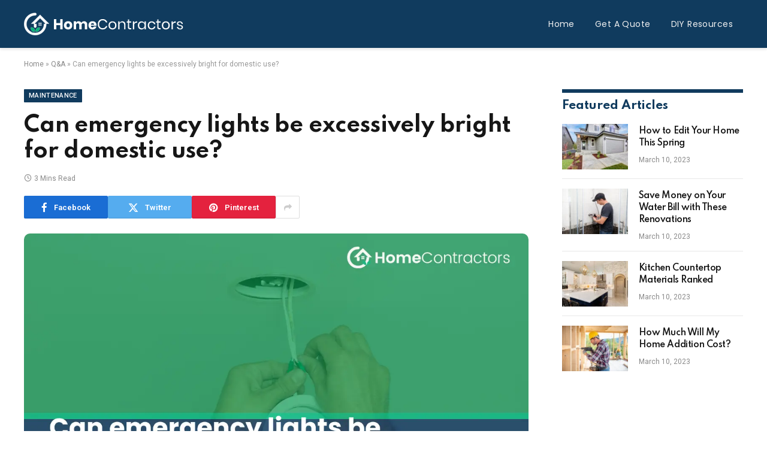

--- FILE ---
content_type: text/html; charset=UTF-8
request_url: https://www.homecontractors.com/question-answer/can-emergency-lights-be-excessively-bright-for-domestic-use/
body_size: 17791
content:
<!DOCTYPE html><html lang="en-US" class="s-light site-s-light"><head><meta charset="UTF-8" /><meta name="viewport" content="width=device-width, initial-scale=1" /><meta name='robots' content='index, follow, max-image-preview:large, max-snippet:-1, max-video-preview:-1' /><title>Can emergency lights be excessively bright for domestic use? - HomeContractors.com</title><link rel="preload" as="image" imagesrcset="https://cdn.homecontractors.com/images/questions/9972.webp" imagesizes="(max-width: 788px) 100vw, 788px" /><link rel="preload" as="font" href="https://www.homecontractors.com/wp-content/themes/smart-mag/css/icons/fonts/ts-icons.woff2?v3.2" type="font/woff2" crossorigin="anonymous" /><link rel="canonical" href="https://www.homecontractors.com/question-answer/can-emergency-lights-be-excessively-bright-for-domestic-use/" /><meta property="og:locale" content="en_US" /><meta property="og:type" content="article" /><meta property="og:title" content="Can emergency lights be excessively bright for domestic use? - HomeContractors.com" /><meta property="og:description" content="Emergency lights play a critical role in ensuring safety during power outages or other emergencies. They provide illumination when regular lighting systems fail, enabling people to navigate their surroundings and locate emergency exits. However, the brightness of these lights can sometimes become a concern, especially when used within domestic settings. This article will delve deeper" /><meta property="og:url" content="https://www.homecontractors.com/question-answer/can-emergency-lights-be-excessively-bright-for-domestic-use/" /><meta property="og:site_name" content="HomeContractors.com" /><meta property="og:image" content="https://cdn.homecontractors.com/images/questions/9972.webp" /><meta name="twitter:card" content="summary_large_image" /><meta name="twitter:image" content="https://cdn.homecontractors.com/images/questions/9972.webp" /><meta name="twitter:label1" content="Est. reading time" /><meta name="twitter:data1" content="3 minutes" /> <script type="application/ld+json" class="yoast-schema-graph">{"@context":"https://schema.org","@graph":[{"@type":"WebPage","@id":"https://www.homecontractors.com/question-answer/can-emergency-lights-be-excessively-bright-for-domestic-use/","url":"https://www.homecontractors.com/question-answer/can-emergency-lights-be-excessively-bright-for-domestic-use/","name":"Can emergency lights be excessively bright for domestic use? - HomeContractors.com","isPartOf":{"@id":"https://www.homecontractors.com/#website"},"primaryImageOfPage":"https://cdn.homecontractors.com/images/questions/9972.webp","image":["https://cdn.homecontractors.com/images/questions/9972.webp"],"thumbnailUrl":"https://cdn.homecontractors.com/images/questions/9972.webp","datePublished":"2023-05-04T21:08:00+00:00","breadcrumb":{"@id":"https://www.homecontractors.com/question-answer/can-emergency-lights-be-excessively-bright-for-domestic-use/#breadcrumb"},"inLanguage":"en-US","potentialAction":[{"@type":"ReadAction","target":["https://www.homecontractors.com/question-answer/can-emergency-lights-be-excessively-bright-for-domestic-use/"]}]},{"@type":"ImageObject","inLanguage":"en-US","@id":"https://www.homecontractors.com/question-answer/can-emergency-lights-be-excessively-bright-for-domestic-use/#primaryimage","url":"https://cdn.homecontractors.com/images/questions/9972.webp","contentUrl":"https://cdn.homecontractors.com/images/questions/9972.webp","caption":"Can emergency lights be excessively bright for domestic use?"},{"@type":"BreadcrumbList","@id":"https://www.homecontractors.com/question-answer/can-emergency-lights-be-excessively-bright-for-domestic-use/#breadcrumb","itemListElement":[{"@type":"ListItem","position":1,"name":"Home","item":"https://www.homecontractors.com/"},{"@type":"ListItem","position":2,"name":"Q&amp;A","item":"https://www.homecontractors.com/question-answer/"},{"@type":"ListItem","position":3,"name":"Can emergency lights be excessively bright for domestic use?"}]},{"@type":"WebSite","@id":"https://www.homecontractors.com/#website","url":"https://www.homecontractors.com/","name":"HomeContractors.com","description":"A Pro For Everything","publisher":{"@id":"https://www.homecontractors.com/#organization"},"potentialAction":[{"@type":"SearchAction","target":{"@type":"EntryPoint","urlTemplate":"https://www.homecontractors.com/?s={search_term_string}"},"query-input":{"@type":"PropertyValueSpecification","valueRequired":true,"valueName":"search_term_string"}}],"inLanguage":"en-US"},{"@type":"Organization","@id":"https://www.homecontractors.com/#organization","name":"HomeContractors.com","url":"https://www.homecontractors.com/","logo":{"@type":"ImageObject","inLanguage":"en-US","@id":"https://www.homecontractors.com/#/schema/logo/image/","url":"https://www.homecontractors.com/wp-content/uploads/2023/03/black-green-logo.png","contentUrl":"https://www.homecontractors.com/wp-content/uploads/2023/03/black-green-logo.png","width":266,"height":50,"caption":"HomeContractors.com"},"image":{"@id":"https://www.homecontractors.com/#/schema/logo/image/"}}]}</script> <link rel='dns-prefetch' href='//fonts.googleapis.com' /><link rel="alternate" type="application/rss+xml" title="HomeContractors.com &raquo; Feed" href="https://www.homecontractors.com/feed/" /><link rel="alternate" type="application/rss+xml" title="HomeContractors.com &raquo; Comments Feed" href="https://www.homecontractors.com/comments/feed/" /><link rel="preload" as="script" href="https://www.homecontractors.com/wp-content/themes/smart-mag/js/lazyload.js?ver=10.3.0" /><link rel="alternate" type="application/rss+xml" title="HomeContractors.com &raquo; Can emergency lights be excessively bright for domestic use? Comments Feed" href="https://www.homecontractors.com/question-answer/can-emergency-lights-be-excessively-bright-for-domestic-use/feed/" /><style id='wp-img-auto-sizes-contain-inline-css' type='text/css'>img:is([sizes=auto i],[sizes^="auto," i]){contain-intrinsic-size:3000px 1500px}
/*# sourceURL=wp-img-auto-sizes-contain-inline-css */</style><style id='wp-emoji-styles-inline-css' type='text/css'>img.wp-smiley, img.emoji {
		display: inline !important;
		border: none !important;
		box-shadow: none !important;
		height: 1em !important;
		width: 1em !important;
		margin: 0 0.07em !important;
		vertical-align: -0.1em !important;
		background: none !important;
		padding: 0 !important;
	}
/*# sourceURL=wp-emoji-styles-inline-css */</style><link rel='stylesheet' id='wp-block-library-css' href='https://www.homecontractors.com/wp-includes/css/dist/block-library/style.min.css?ver=6.9' type='text/css' media='all' /><style id='global-styles-inline-css' type='text/css'>:root{--wp--preset--aspect-ratio--square: 1;--wp--preset--aspect-ratio--4-3: 4/3;--wp--preset--aspect-ratio--3-4: 3/4;--wp--preset--aspect-ratio--3-2: 3/2;--wp--preset--aspect-ratio--2-3: 2/3;--wp--preset--aspect-ratio--16-9: 16/9;--wp--preset--aspect-ratio--9-16: 9/16;--wp--preset--color--black: #000000;--wp--preset--color--cyan-bluish-gray: #abb8c3;--wp--preset--color--white: #ffffff;--wp--preset--color--pale-pink: #f78da7;--wp--preset--color--vivid-red: #cf2e2e;--wp--preset--color--luminous-vivid-orange: #ff6900;--wp--preset--color--luminous-vivid-amber: #fcb900;--wp--preset--color--light-green-cyan: #7bdcb5;--wp--preset--color--vivid-green-cyan: #00d084;--wp--preset--color--pale-cyan-blue: #8ed1fc;--wp--preset--color--vivid-cyan-blue: #0693e3;--wp--preset--color--vivid-purple: #9b51e0;--wp--preset--gradient--vivid-cyan-blue-to-vivid-purple: linear-gradient(135deg,rgb(6,147,227) 0%,rgb(155,81,224) 100%);--wp--preset--gradient--light-green-cyan-to-vivid-green-cyan: linear-gradient(135deg,rgb(122,220,180) 0%,rgb(0,208,130) 100%);--wp--preset--gradient--luminous-vivid-amber-to-luminous-vivid-orange: linear-gradient(135deg,rgb(252,185,0) 0%,rgb(255,105,0) 100%);--wp--preset--gradient--luminous-vivid-orange-to-vivid-red: linear-gradient(135deg,rgb(255,105,0) 0%,rgb(207,46,46) 100%);--wp--preset--gradient--very-light-gray-to-cyan-bluish-gray: linear-gradient(135deg,rgb(238,238,238) 0%,rgb(169,184,195) 100%);--wp--preset--gradient--cool-to-warm-spectrum: linear-gradient(135deg,rgb(74,234,220) 0%,rgb(151,120,209) 20%,rgb(207,42,186) 40%,rgb(238,44,130) 60%,rgb(251,105,98) 80%,rgb(254,248,76) 100%);--wp--preset--gradient--blush-light-purple: linear-gradient(135deg,rgb(255,206,236) 0%,rgb(152,150,240) 100%);--wp--preset--gradient--blush-bordeaux: linear-gradient(135deg,rgb(254,205,165) 0%,rgb(254,45,45) 50%,rgb(107,0,62) 100%);--wp--preset--gradient--luminous-dusk: linear-gradient(135deg,rgb(255,203,112) 0%,rgb(199,81,192) 50%,rgb(65,88,208) 100%);--wp--preset--gradient--pale-ocean: linear-gradient(135deg,rgb(255,245,203) 0%,rgb(182,227,212) 50%,rgb(51,167,181) 100%);--wp--preset--gradient--electric-grass: linear-gradient(135deg,rgb(202,248,128) 0%,rgb(113,206,126) 100%);--wp--preset--gradient--midnight: linear-gradient(135deg,rgb(2,3,129) 0%,rgb(40,116,252) 100%);--wp--preset--font-size--small: 13px;--wp--preset--font-size--medium: 20px;--wp--preset--font-size--large: 36px;--wp--preset--font-size--x-large: 42px;--wp--preset--spacing--20: 0.44rem;--wp--preset--spacing--30: 0.67rem;--wp--preset--spacing--40: 1rem;--wp--preset--spacing--50: 1.5rem;--wp--preset--spacing--60: 2.25rem;--wp--preset--spacing--70: 3.38rem;--wp--preset--spacing--80: 5.06rem;--wp--preset--shadow--natural: 6px 6px 9px rgba(0, 0, 0, 0.2);--wp--preset--shadow--deep: 12px 12px 50px rgba(0, 0, 0, 0.4);--wp--preset--shadow--sharp: 6px 6px 0px rgba(0, 0, 0, 0.2);--wp--preset--shadow--outlined: 6px 6px 0px -3px rgb(255, 255, 255), 6px 6px rgb(0, 0, 0);--wp--preset--shadow--crisp: 6px 6px 0px rgb(0, 0, 0);}:where(.is-layout-flex){gap: 0.5em;}:where(.is-layout-grid){gap: 0.5em;}body .is-layout-flex{display: flex;}.is-layout-flex{flex-wrap: wrap;align-items: center;}.is-layout-flex > :is(*, div){margin: 0;}body .is-layout-grid{display: grid;}.is-layout-grid > :is(*, div){margin: 0;}:where(.wp-block-columns.is-layout-flex){gap: 2em;}:where(.wp-block-columns.is-layout-grid){gap: 2em;}:where(.wp-block-post-template.is-layout-flex){gap: 1.25em;}:where(.wp-block-post-template.is-layout-grid){gap: 1.25em;}.has-black-color{color: var(--wp--preset--color--black) !important;}.has-cyan-bluish-gray-color{color: var(--wp--preset--color--cyan-bluish-gray) !important;}.has-white-color{color: var(--wp--preset--color--white) !important;}.has-pale-pink-color{color: var(--wp--preset--color--pale-pink) !important;}.has-vivid-red-color{color: var(--wp--preset--color--vivid-red) !important;}.has-luminous-vivid-orange-color{color: var(--wp--preset--color--luminous-vivid-orange) !important;}.has-luminous-vivid-amber-color{color: var(--wp--preset--color--luminous-vivid-amber) !important;}.has-light-green-cyan-color{color: var(--wp--preset--color--light-green-cyan) !important;}.has-vivid-green-cyan-color{color: var(--wp--preset--color--vivid-green-cyan) !important;}.has-pale-cyan-blue-color{color: var(--wp--preset--color--pale-cyan-blue) !important;}.has-vivid-cyan-blue-color{color: var(--wp--preset--color--vivid-cyan-blue) !important;}.has-vivid-purple-color{color: var(--wp--preset--color--vivid-purple) !important;}.has-black-background-color{background-color: var(--wp--preset--color--black) !important;}.has-cyan-bluish-gray-background-color{background-color: var(--wp--preset--color--cyan-bluish-gray) !important;}.has-white-background-color{background-color: var(--wp--preset--color--white) !important;}.has-pale-pink-background-color{background-color: var(--wp--preset--color--pale-pink) !important;}.has-vivid-red-background-color{background-color: var(--wp--preset--color--vivid-red) !important;}.has-luminous-vivid-orange-background-color{background-color: var(--wp--preset--color--luminous-vivid-orange) !important;}.has-luminous-vivid-amber-background-color{background-color: var(--wp--preset--color--luminous-vivid-amber) !important;}.has-light-green-cyan-background-color{background-color: var(--wp--preset--color--light-green-cyan) !important;}.has-vivid-green-cyan-background-color{background-color: var(--wp--preset--color--vivid-green-cyan) !important;}.has-pale-cyan-blue-background-color{background-color: var(--wp--preset--color--pale-cyan-blue) !important;}.has-vivid-cyan-blue-background-color{background-color: var(--wp--preset--color--vivid-cyan-blue) !important;}.has-vivid-purple-background-color{background-color: var(--wp--preset--color--vivid-purple) !important;}.has-black-border-color{border-color: var(--wp--preset--color--black) !important;}.has-cyan-bluish-gray-border-color{border-color: var(--wp--preset--color--cyan-bluish-gray) !important;}.has-white-border-color{border-color: var(--wp--preset--color--white) !important;}.has-pale-pink-border-color{border-color: var(--wp--preset--color--pale-pink) !important;}.has-vivid-red-border-color{border-color: var(--wp--preset--color--vivid-red) !important;}.has-luminous-vivid-orange-border-color{border-color: var(--wp--preset--color--luminous-vivid-orange) !important;}.has-luminous-vivid-amber-border-color{border-color: var(--wp--preset--color--luminous-vivid-amber) !important;}.has-light-green-cyan-border-color{border-color: var(--wp--preset--color--light-green-cyan) !important;}.has-vivid-green-cyan-border-color{border-color: var(--wp--preset--color--vivid-green-cyan) !important;}.has-pale-cyan-blue-border-color{border-color: var(--wp--preset--color--pale-cyan-blue) !important;}.has-vivid-cyan-blue-border-color{border-color: var(--wp--preset--color--vivid-cyan-blue) !important;}.has-vivid-purple-border-color{border-color: var(--wp--preset--color--vivid-purple) !important;}.has-vivid-cyan-blue-to-vivid-purple-gradient-background{background: var(--wp--preset--gradient--vivid-cyan-blue-to-vivid-purple) !important;}.has-light-green-cyan-to-vivid-green-cyan-gradient-background{background: var(--wp--preset--gradient--light-green-cyan-to-vivid-green-cyan) !important;}.has-luminous-vivid-amber-to-luminous-vivid-orange-gradient-background{background: var(--wp--preset--gradient--luminous-vivid-amber-to-luminous-vivid-orange) !important;}.has-luminous-vivid-orange-to-vivid-red-gradient-background{background: var(--wp--preset--gradient--luminous-vivid-orange-to-vivid-red) !important;}.has-very-light-gray-to-cyan-bluish-gray-gradient-background{background: var(--wp--preset--gradient--very-light-gray-to-cyan-bluish-gray) !important;}.has-cool-to-warm-spectrum-gradient-background{background: var(--wp--preset--gradient--cool-to-warm-spectrum) !important;}.has-blush-light-purple-gradient-background{background: var(--wp--preset--gradient--blush-light-purple) !important;}.has-blush-bordeaux-gradient-background{background: var(--wp--preset--gradient--blush-bordeaux) !important;}.has-luminous-dusk-gradient-background{background: var(--wp--preset--gradient--luminous-dusk) !important;}.has-pale-ocean-gradient-background{background: var(--wp--preset--gradient--pale-ocean) !important;}.has-electric-grass-gradient-background{background: var(--wp--preset--gradient--electric-grass) !important;}.has-midnight-gradient-background{background: var(--wp--preset--gradient--midnight) !important;}.has-small-font-size{font-size: var(--wp--preset--font-size--small) !important;}.has-medium-font-size{font-size: var(--wp--preset--font-size--medium) !important;}.has-large-font-size{font-size: var(--wp--preset--font-size--large) !important;}.has-x-large-font-size{font-size: var(--wp--preset--font-size--x-large) !important;}
/*# sourceURL=global-styles-inline-css */</style><style id='classic-theme-styles-inline-css' type='text/css'>/*! This file is auto-generated */
.wp-block-button__link{color:#fff;background-color:#32373c;border-radius:9999px;box-shadow:none;text-decoration:none;padding:calc(.667em + 2px) calc(1.333em + 2px);font-size:1.125em}.wp-block-file__button{background:#32373c;color:#fff;text-decoration:none}
/*# sourceURL=/wp-includes/css/classic-themes.min.css */</style><link rel='stylesheet' id='contact-form-7-css' href='https://www.homecontractors.com/wp-content/cache/autoptimize/css/autoptimize_single_64ac31699f5326cb3c76122498b76f66.css?ver=6.1' type='text/css' media='all' /><link rel='stylesheet' id='smartmag-core-css' href='https://www.homecontractors.com/wp-content/cache/autoptimize/css/autoptimize_single_9310c2fe843e1dbcd330e7c0c9cd3b9b.css?ver=10.3.0' type='text/css' media='all' /><style id='smartmag-core-inline-css' type='text/css'>:root { --c-main: #103b5e;
--c-main-rgb: 16,59,94;
--text-font: "Roboto", system-ui, -apple-system, "Segoe UI", Arial, sans-serif;
--body-font: "Roboto", system-ui, -apple-system, "Segoe UI", Arial, sans-serif;
--title-font: "Spartan", system-ui, -apple-system, "Segoe UI", Arial, sans-serif;
--h-font: "Spartan", system-ui, -apple-system, "Segoe UI", Arial, sans-serif;
--sidebar-width: 29%;
--c-excerpts: #686868;
--excerpt-size: 14px; }
.smart-head-main { --c-shadow: #eaeaea; }
.smart-head-main .smart-head-mid { --head-h: 80px; background-color: #103b5e; }
.navigation-main .menu > li > a { font-family: "Poppins", system-ui, -apple-system, "Segoe UI", Arial, sans-serif; font-size: 14px; font-weight: normal; text-transform: initial; letter-spacing: 0.03em; }
.mega-menu .post-title a:hover { color: var(--c-nav-drop-hov); }
.s-dark .navigation-main { --c-nav-hov: #65b738; }
.s-dark .navigation { --c-nav-drop-bg: #1e73be; }
.smart-head-mobile .smart-head-mid { background-color: #103b5e; }
.s-dark .off-canvas, .off-canvas.s-dark { background-color: #140010; }
.s-dark .smart-head-main .spc-social,
.smart-head-main .s-dark .spc-social { --c-spc-social: rgba(255,255,255,0.9); --c-spc-social-hov: #ffffff; }
.smart-head-main .spc-social { --spc-social-fs: 17px; }
.s-dark .smart-head-main .search-icon:hover,
.smart-head-main .s-dark .search-icon:hover { color: #ffffff; }
.s-dark .upper-footer { background-color: #140010; }
.main-footer .lower-footer { background-color: #103b5e; }
.s-dark .lower-footer { background-color: #103b5e; }
.lower-footer { color: #ffffff; }
.post-meta .text-in, .post-meta .post-cat > a { font-size: 11px; }
.post-meta .post-cat > a { font-weight: 600; }
.block-head-f { --space-below: 7px; --line-weight: 6px; --c-line: var(--c-main); --c-border: #ffffff; }
.block-head-f .heading { color: var(--c-main); }
.load-button { padding-top: 14px; padding-bottom: 14px; padding-left: 14px; padding-right: 14px; width: 300px; border-radius: 50px; }
.loop-grid-base .post-title { font-size: 16px; font-weight: bold; line-height: 1.4; letter-spacing: -0.03em; }
.loop-list .post-title { font-size: 20px; font-weight: bold; line-height: 1.5; letter-spacing: -0.03em; }
.loop-small .post-title { font-size: 14px; font-weight: 600; letter-spacing: -0.03em; }
.single-featured .featured, .the-post-header .featured { border-radius: 10px; --media-radius: 10px; overflow: hidden; }
@media (min-width: 941px) and (max-width: 1200px) { .navigation-main .menu > li > a { font-size: calc(10px + (14px - 10px) * .7); } }


/*# sourceURL=smartmag-core-inline-css */</style><link rel='stylesheet' id='smartmag-magnific-popup-css' href='https://www.homecontractors.com/wp-content/cache/autoptimize/css/autoptimize_single_1c440c7e2aa41b06528df82365bee9e5.css?ver=10.3.0' type='text/css' media='all' /><link rel='stylesheet' id='smartmag-icons-css' href='https://www.homecontractors.com/wp-content/cache/autoptimize/css/autoptimize_single_db98e0f44b703d1f3350d6dbb063f649.css?ver=10.3.0' type='text/css' media='all' /><link rel='stylesheet' id='smartmag-gfonts-custom-css' href='https://fonts.googleapis.com/css?family=Roboto%3A400%2C500%2C600%2C700%7CSpartan%3A400%2C500%2C600%2C700%7CPoppins%3Anormal&#038;display=swap' type='text/css' media='all' /> <script type="text/javascript" id="smartmag-lazy-inline-js-after">/**
 * @copyright ThemeSphere
 * @preserve
 */
var BunyadLazy={};BunyadLazy.load=function(){function a(e,n){var t={};e.dataset.bgset&&e.dataset.sizes?(t.sizes=e.dataset.sizes,t.srcset=e.dataset.bgset):t.src=e.dataset.bgsrc,function(t){var a=t.dataset.ratio;if(0<a){const e=t.parentElement;if(e.classList.contains("media-ratio")){const n=e.style;n.getPropertyValue("--a-ratio")||(n.paddingBottom=100/a+"%")}}}(e);var a,o=document.createElement("img");for(a in o.onload=function(){var t="url('"+(o.currentSrc||o.src)+"')",a=e.style;a.backgroundImage!==t&&requestAnimationFrame(()=>{a.backgroundImage=t,n&&n()}),o.onload=null,o.onerror=null,o=null},o.onerror=o.onload,t)o.setAttribute(a,t[a]);o&&o.complete&&0<o.naturalWidth&&o.onload&&o.onload()}function e(t){t.dataset.loaded||a(t,()=>{document.dispatchEvent(new Event("lazyloaded")),t.dataset.loaded=1})}function n(t){"complete"===document.readyState?t():window.addEventListener("load",t)}return{initEarly:function(){var t,a=()=>{document.querySelectorAll(".img.bg-cover:not(.lazyload)").forEach(e)};"complete"!==document.readyState?(t=setInterval(a,150),n(()=>{a(),clearInterval(t)})):a()},callOnLoad:n,initBgImages:function(t){t&&n(()=>{document.querySelectorAll(".img.bg-cover").forEach(e)})},bgLoad:a}}(),BunyadLazy.load.initEarly();
//# sourceURL=smartmag-lazy-inline-js-after</script> <script defer type="text/javascript" src="https://www.homecontractors.com/wp-content/cache/autoptimize/js/autoptimize_single_70bdd75fbff5ed158944e35ea69484b9.js?ver=1.0.1" id="sphere-post-views-js"></script> <script type="text/javascript" id="sphere-post-views-js-after">var Sphere_PostViews = {"ajaxUrl":"https:\/\/www.homecontractors.com\/wp-admin\/admin-ajax.php?sphere_post_views=1","sampling":0,"samplingRate":10,"repeatCountDelay":0,"postID":false,"token":"a14b48fe53"}
//# sourceURL=sphere-post-views-js-after</script> <script type="text/javascript" src="https://www.homecontractors.com/wp-includes/js/jquery/jquery.min.js?ver=3.7.1" id="jquery-core-js"></script> <script defer type="text/javascript" src="https://www.homecontractors.com/wp-includes/js/jquery/jquery-migrate.min.js?ver=3.4.1" id="jquery-migrate-js"></script>  <script defer src="https://www.googletagmanager.com/gtag/js?id=G-FYLM3B6R6W"></script> <script>window.dataLayer = window.dataLayer || [];
  function gtag(){dataLayer.push(arguments);}
  gtag('js', new Date());

  gtag('config', 'G-FYLM3B6R6W');</script> <script>var BunyadSchemeKey = 'bunyad-scheme';
		(() => {
			const d = document.documentElement;
			const c = d.classList;
			var scheme = localStorage.getItem(BunyadSchemeKey);
			
			if (scheme) {
				d.dataset.origClass = c;
				scheme === 'dark' ? c.remove('s-light', 'site-s-light') : c.remove('s-dark', 'site-s-dark');
				c.add('site-s-' + scheme, 's-' + scheme);
			}
		})();</script> <meta name="generator" content="Elementor 3.29.2; features: additional_custom_breakpoints, e_local_google_fonts; settings: css_print_method-external, google_font-enabled, font_display-swap"><style>.e-con.e-parent:nth-of-type(n+4):not(.e-lazyloaded):not(.e-no-lazyload),
				.e-con.e-parent:nth-of-type(n+4):not(.e-lazyloaded):not(.e-no-lazyload) * {
					background-image: none !important;
				}
				@media screen and (max-height: 1024px) {
					.e-con.e-parent:nth-of-type(n+3):not(.e-lazyloaded):not(.e-no-lazyload),
					.e-con.e-parent:nth-of-type(n+3):not(.e-lazyloaded):not(.e-no-lazyload) * {
						background-image: none !important;
					}
				}
				@media screen and (max-height: 640px) {
					.e-con.e-parent:nth-of-type(n+2):not(.e-lazyloaded):not(.e-no-lazyload),
					.e-con.e-parent:nth-of-type(n+2):not(.e-lazyloaded):not(.e-no-lazyload) * {
						background-image: none !important;
					}
				}</style><link rel="icon" href="https://www.homecontractors.com/wp-content/uploads/2023/12/fav-icon.png" sizes="32x32" /><link rel="icon" href="https://www.homecontractors.com/wp-content/uploads/2023/12/fav-icon.png" sizes="192x192" /><link rel="apple-touch-icon" href="https://www.homecontractors.com/wp-content/uploads/2023/12/fav-icon.png" /><meta name="msapplication-TileImage" content="https://www.homecontractors.com/wp-content/uploads/2023/12/fav-icon.png" /><link rel="preload" as="image" href="https://cdn.homecontractors.com/images/questions/9972.webp"></head><body class="wp-singular question-answer-template-default single single-question-answer postid-31977 wp-theme-smart-mag right-sidebar post-layout-modern post-cat-51 has-lb has-lb-sm ts-img-hov-fade layout-normal elementor-default elementor-kit-7"><div class="main-wrap"><div class="off-canvas-backdrop"></div><div class="mobile-menu-container off-canvas s-dark hide-menu-lg" id="off-canvas"><div class="off-canvas-head"> <a href="#" class="close"> <span class="visuallyhidden">Close Menu</span> <i class="tsi tsi-times"></i> </a><div class="ts-logo"></div></div><div class="off-canvas-content"><ul class="mobile-menu"></ul><div class="spc-social-block spc-social spc-social-b smart-head-social"> <a href="#" class="link service s-facebook" target="_blank" rel="nofollow noopener"> <i class="icon tsi tsi-facebook"></i> <span class="visuallyhidden">Facebook</span> </a> <a href="#" class="link service s-twitter" target="_blank" rel="nofollow noopener"> <i class="icon tsi tsi-twitter"></i> <span class="visuallyhidden">X (Twitter)</span> </a> <a href="#" class="link service s-instagram" target="_blank" rel="nofollow noopener"> <i class="icon tsi tsi-instagram"></i> <span class="visuallyhidden">Instagram</span> </a></div></div></div><div class="smart-head smart-head-a smart-head-main" id="smart-head"><div class="smart-head-row smart-head-mid s-dark smart-head-row-full"><div class="inner wrap"><div class="items items-left "> <a href="https://www.homecontractors.com/" title="HomeContractors.com" rel="home" class="logo-link ts-logo logo-is-image"> <span> <img src="https://www.homecontractors.com/wp-content/uploads/2023/06/logo.png" class="logo-image" alt="HomeContractors.com" width="266" height="38"/> </span> </a></div><div class="items items-center empty"></div><div class="items items-right "><div class="nav-wrap"><nav class="navigation navigation-main nav-hov-a"><ul id="menu-header-menu" class="menu"><li id="menu-item-77805" class="menu-item menu-item-type-custom menu-item-object-custom menu-item-77805"><a href="/">Home</a></li><li id="menu-item-79851" class="menu-item menu-item-type-custom menu-item-object-custom menu-item-79851"><a href="/">Get A Quote</a></li><li id="menu-item-79853" class="menu-item menu-item-type-custom menu-item-object-custom menu-item-79853"><a href="/resources/">DIY Resources</a></li></ul></nav></div></div></div></div></div><div class="smart-head smart-head-a smart-head-mobile" id="smart-head-mobile"><div class="smart-head-row smart-head-mid smart-head-row-3 s-dark smart-head-row-full"><div class="inner wrap"><div class="items items-left "> <button class="offcanvas-toggle has-icon" type="button" aria-label="Menu"> <span class="hamburger-icon hamburger-icon-a"> <span class="inner"></span> </span> </button></div><div class="items items-center "> <a href="https://www.homecontractors.com/" title="HomeContractors.com" rel="home" class="logo-link ts-logo logo-is-image"> <span> <img src="https://www.homecontractors.com/wp-content/uploads/2023/06/logo.png" class="logo-image" alt="HomeContractors.com" width="266" height="38"/> </span> </a></div><div class="items items-right "> <a href="#" class="search-icon has-icon-only is-icon" title="Search"> <i class="tsi tsi-search"></i> </a></div></div></div></div><nav class="breadcrumbs is-full-width breadcrumbs-a" id="breadcrumb"><div class="inner ts-contain "><span><span><a href="https://www.homecontractors.com/">Home</a></span> » <span><a href="https://www.homecontractors.com/question-answer/">Q&amp;A</a></span> » <span class="breadcrumb_last" aria-current="page">Can emergency lights be excessively bright for domestic use?</span></span></div></nav><div class="main ts-contain cf right-sidebar"><div class="ts-row"><div class="col-8 main-content s-post-contain"><div class="the-post-header s-head-modern s-head-modern-a"><div class="post-meta post-meta-a post-meta-left post-meta-single has-below"><div class="post-meta-items meta-above"><span class="meta-item cat-labels"> <a href="https://www.homecontractors.com/maintenance/" class="category term-color-51" rel="category">Maintenance</a> </span></div><h1 class="is-title post-title">Can emergency lights be excessively bright for domestic use?</h1><div class="post-meta-items meta-below"><span class="meta-item read-time has-icon"><i class="tsi tsi-clock"></i>3 Mins Read</span></div></div><div class="post-share post-share-b spc-social-colors  post-share-b1"> <a href="https://www.facebook.com/sharer.php?u=https%3A%2F%2Fwww.homecontractors.com%2Fquestion-answer%2Fcan-emergency-lights-be-excessively-bright-for-domestic-use%2F" class="cf service s-facebook service-lg" 
 title="Share on Facebook" target="_blank" rel="nofollow noopener"> <i class="tsi tsi-facebook"></i> <span class="label">Facebook</span> </a> <a href="https://twitter.com/intent/tweet?url=https%3A%2F%2Fwww.homecontractors.com%2Fquestion-answer%2Fcan-emergency-lights-be-excessively-bright-for-domestic-use%2F&#038;text=Can%20emergency%20lights%20be%20excessively%20bright%20for%20domestic%20use%3F" class="cf service s-twitter service-lg" 
 title="Share on X (Twitter)" target="_blank" rel="nofollow noopener"> <i class="tsi tsi-twitter"></i> <span class="label">Twitter</span> </a> <a href="https://pinterest.com/pin/create/button/?url=https%3A%2F%2Fwww.homecontractors.com%2Fquestion-answer%2Fcan-emergency-lights-be-excessively-bright-for-domestic-use%2F&#038;media=https%3A%2F%2Fcdn.homecontractors.com%2Fimages%2Fquestions%2F9972.webp&#038;description=Can%20emergency%20lights%20be%20excessively%20bright%20for%20domestic%20use%3F" class="cf service s-pinterest service-lg" 
 title="Share on Pinterest" target="_blank" rel="nofollow noopener"> <i class="tsi tsi-pinterest"></i> <span class="label">Pinterest</span> </a> <a href="https://www.linkedin.com/shareArticle?mini=true&#038;url=https%3A%2F%2Fwww.homecontractors.com%2Fquestion-answer%2Fcan-emergency-lights-be-excessively-bright-for-domestic-use%2F" class="cf service s-linkedin service-sm" 
 title="Share on LinkedIn" target="_blank" rel="nofollow noopener"> <i class="tsi tsi-linkedin"></i> <span class="label">LinkedIn</span> </a> <a href="https://wa.me/?text=Can%20emergency%20lights%20be%20excessively%20bright%20for%20domestic%20use%3F%20https%3A%2F%2Fwww.homecontractors.com%2Fquestion-answer%2Fcan-emergency-lights-be-excessively-bright-for-domestic-use%2F" class="cf service s-whatsapp service-sm" 
 title="Share on WhatsApp" target="_blank" rel="nofollow noopener"> <i class="tsi tsi-whatsapp"></i> <span class="label">WhatsApp</span> </a> <a href="https://www.reddit.com/submit?url=https%3A%2F%2Fwww.homecontractors.com%2Fquestion-answer%2Fcan-emergency-lights-be-excessively-bright-for-domestic-use%2F&#038;title=Can%20emergency%20lights%20be%20excessively%20bright%20for%20domestic%20use%3F" class="cf service s-reddit service-sm" 
 title="Share on Reddit" target="_blank" rel="nofollow noopener"> <i class="tsi tsi-reddit-alien"></i> <span class="label">Reddit</span> </a> <a href="https://www.tumblr.com/share/link?url=https%3A%2F%2Fwww.homecontractors.com%2Fquestion-answer%2Fcan-emergency-lights-be-excessively-bright-for-domestic-use%2F&#038;name=Can%20emergency%20lights%20be%20excessively%20bright%20for%20domestic%20use%3F" class="cf service s-tumblr service-sm" 
 title="Share on Tumblr" target="_blank" rel="nofollow noopener"> <i class="tsi tsi-tumblr"></i> <span class="label">Tumblr</span> </a> <a href="/cdn-cgi/l/email-protection#[base64]" class="cf service s-email service-sm" title="Share via Email" target="_blank" rel="nofollow noopener"> <i class="tsi tsi-envelope-o"></i> <span class="label">Email</span> </a> <a href="#" class="show-more" title="Show More Social Sharing"><i class="tsi tsi-share"></i></a></div></div><div class="single-featured"><div class="featured"> <a href="https://cdn.homecontractors.com/images/questions/9972.webp" class="image-link" title="Can emergency lights be excessively bright for domestic use?"><img post-id="31977" fifu-featured="1" width="1024" height="1024" src="https://cdn.homecontractors.com/images/questions/9972.webp" class="attachment-bunyad-main-uc size-bunyad-main-uc no-lazy skip-lazy wp-post-image" alt="Can emergency lights be excessively bright for domestic use?" title="Can emergency lights be excessively bright for domestic use?" title="Can emergency lights be excessively bright for domestic use?" sizes="(max-width: 788px) 100vw, 788px" title="Can emergency lights be excessively bright for domestic use?" decoding="async" /></a></div></div><div class="the-post s-post-modern"><article id="post-31977" class="post-31977 question-answer type-question-answer status-publish has-post-thumbnail category-maintenance category-safety"><div class="post-content-wrap has-share-float"><div class="post-share-float share-float-b is-hidden spc-social-colors spc-social-colored"><div class="inner"> <span class="share-text">Share</span><div class="services"> <a href="https://www.facebook.com/sharer.php?u=https%3A%2F%2Fwww.homecontractors.com%2Fquestion-answer%2Fcan-emergency-lights-be-excessively-bright-for-domestic-use%2F" class="cf service s-facebook" target="_blank" title="Facebook" rel="nofollow noopener"> <i class="tsi tsi-facebook"></i> <span class="label">Facebook</span> </a> <a href="https://twitter.com/intent/tweet?url=https%3A%2F%2Fwww.homecontractors.com%2Fquestion-answer%2Fcan-emergency-lights-be-excessively-bright-for-domestic-use%2F&text=Can%20emergency%20lights%20be%20excessively%20bright%20for%20domestic%20use%3F" class="cf service s-twitter" target="_blank" title="Twitter" rel="nofollow noopener"> <i class="tsi tsi-twitter"></i> <span class="label">Twitter</span> </a> <a href="https://www.linkedin.com/shareArticle?mini=true&url=https%3A%2F%2Fwww.homecontractors.com%2Fquestion-answer%2Fcan-emergency-lights-be-excessively-bright-for-domestic-use%2F" class="cf service s-linkedin" target="_blank" title="LinkedIn" rel="nofollow noopener"> <i class="tsi tsi-linkedin"></i> <span class="label">LinkedIn</span> </a> <a href="https://pinterest.com/pin/create/button/?url=https%3A%2F%2Fwww.homecontractors.com%2Fquestion-answer%2Fcan-emergency-lights-be-excessively-bright-for-domestic-use%2F&media=https%3A%2F%2Fcdn.homecontractors.com%2Fimages%2Fquestions%2F9972.webp&description=Can%20emergency%20lights%20be%20excessively%20bright%20for%20domestic%20use%3F" class="cf service s-pinterest" target="_blank" title="Pinterest" rel="nofollow noopener"> <i class="tsi tsi-pinterest-p"></i> <span class="label">Pinterest</span> </a> <a href="/cdn-cgi/l/email-protection#[base64]" class="cf service s-email" target="_blank" title="Email" rel="nofollow noopener"> <i class="tsi tsi-envelope-o"></i> <span class="label">Email</span> </a></div></div></div><div class="post-content cf entry-content content-normal"><div class="a-wrap a-wrap-base a-wrap-5"><style>.a-wrap-5{padding:0 0;}
.inpage-form select.feild1 {
    width: 65%;
    background: #ffffff;
    color: #7e7e7e;
    font-size: 18px;
    line-height: 16px;
    margin: 0 8px 15px 0;
    padding: 0px 3%;
    height: 75px;
    font-family: 'Poppins', sans-serif;
    border: 1px solid #b8c4cd;
    border-radius: 5px;
    display: inline-block;
    box-shadow: none;
}

.inpage-form .submit_btn {
    display: inline-block;
    background: #f66a4f;
    color: #ffffff;
    font-size: 16px;
    text-align: center;
    margin: 0 0 15px 0;
    padding: 10px 0px;
    border: 1px solid #f66a4f;
    cursor: pointer;
    width: 25%;
    font-family: 'Poppins', sans-serif;
    height: 50px;
    border-radius: 5px;
}

.stickyFormCss {
  position: fixed;
  top: 0;
  left: 0;
 right:0;
margin: 4px auto; 
  z-index: 1000;
max-width:1200px;
}

@media only screen and (max-width: 507px) {
.inpage-form select.feild1 {
display:block;
width:100%;
}
  .inpage-form .submit_btn {
display:block;
width:100%; height:auto;  
}
}</style><div id="inpage-form-spacer"></div><div style="width:100%;" class="inpage-form" id="inpage-form"><div style="background:#103b5e;color:#fff;padding:10px;border-radius: 5px 5px 0 0;font-weight:bold;font-size:14pt;">Looking for a Help on Your Project?</div><div style="padding:10px;background:#f9f9f9;border:solid 2px #dedede;"><form> <select class="feild1" id="projectcategory"><option value="">Select Project</option><option value="appliances">Appliances</option><option value="asbestos">Asbestos</option><option value="asphalt">Asphalt</option><option value="awning">Awning</option><option value="brick">Brick Work</option><option value="cabinets">Cabinets</option><option value="carpenters">Carpenters</option><option value="carpet-cleaning">Carpet Cleaning</option><option value="carpet-flooring">Carpet Flooring</option><option value="chimney">Chimney</option><option value="christmas-light-installers">Christmas Light Installers</option><option value="cleaning">Cleaning</option><option value="concrete">Concrete</option><option value="construction">Construction</option><option value="countertops">Countertops</option><option value="crawl-space">Crawl Space</option><option value="decks-porches">Decks Porches</option><option value="doors">Doors</option><option value="dryer-duct-cleaning">Dryer Duct Cleaning</option><option value="drywall">Drywall</option><option value="electricians">Electricians</option><option value="exterminators">Exterminators</option><option value="fences">Fences</option><option value="fire-sprinkler-system">Fire Sprinkler System</option><option value="fireplaces">Fireplaces</option><option value="floor-heating">Floor  Heating</option><option value="floors">Floors</option><option value="foundations">Foundations</option><option value="framing">Framing</option><option value="garage-doors">Garage Doors</option><option value="gas">Gas Work</option><option value="generator">Generator</option><option value="gutters">Gutters</option><option value="handyman">Handyman</option><option value="home-inspections">Home Inspections</option><option value="home-security">Home Security</option><option value="hvac">Hvac</option><option value="hvac-cleaning">Hvac  Cleaning</option><option value="ice-dam-removal">Ice  Dam  Removal</option><option value="insulation">Insulation</option><option value="interior-design">Interior  Design</option><option value="interior-structure-demolition">Interior Structure Demolition</option><option value="junk-removal">Junk  Removal</option><option value="land-surveying">Land Surveying</option><option value="landscaping">Landscaping</option><option value="lawn-care">Lawn  Care</option><option value="mobile-home">Mobile  Home</option><option value="moving">Moving</option><option value="painting">Painting</option><option value="patio-screening">Patio  Screening</option><option value="pavers">Pavers</option><option value="pergola">Pergola</option><option value="plumbing">Plumbing</option><option value="pools">Pools</option><option value="popcorn-ceiling">Popcorn  Ceiling</option><option value="power-washing">Power  Washing</option><option value="remodeling">Remodeling</option><option value="restoration-remediation">Restoration Remediation</option><option value="roofing">Roofing</option><option value="septic">Septic</option><option value="sheds">Sheds</option><option value="siding">Siding</option><option value="snow-removal">Snow  Removal</option><option value="solar-panels">Solar  Panels</option><option value="soundproofing">Soundproofing</option><option value="stairs">Stairs</option><option value="stoves">Stoves</option><option value="stucco">Stucco</option><option value="tcpa_1000">Tcpa_1000</option><option value="template_1000">Template_1000</option><option value="tile">Tile</option><option value="tree-services">Tree Services</option><option value="trim-molding">Trim Molding</option><option value="wallpaper">Wallpaper</option><option value="water-heater">Water  Heater</option><option value="windows">Windows</option> </select> <button type="button" class="submit_btn" onclick="return findaprohp();">Find a Pro</button> <script data-cfasync="false" src="/cdn-cgi/scripts/5c5dd728/cloudflare-static/email-decode.min.js"></script><script type="text/javascript">function findaprohp() {
                    window.location.href = "/quote/" + document.getElementById("projectcategory").value;
                    return false;
                    }</script> </form></div></div> <script>window.addEventListener('load', () => {
    const stickyElement = document.getElementById('inpage-form');
    const stickySpacer = document.getElementById('inpage-form-spacer');
    let stickyTop = stickyElement.getBoundingClientRect().top;


    window.addEventListener('scroll', () => {
      const scrollY = window.scrollY;
      if (scrollY > stickyTop) {
        // Add fixed if we've scrolled past the original position
        stickyElement.classList.add('stickyFormCss');
        stickySpacer.style.height = (stickyElement.offsetHeight + 40) + 'px';
      } else {
        // Remove fixed if we scroll back up above original position
        stickyElement.classList.remove('stickyFormCss');
	stickySpacer.style.height = '0px';
      }
    });

   });</script> </div><p>Emergency lights play a critical role in ensuring safety during power outages or other emergencies. They provide illumination when regular lighting systems fail, enabling people to navigate their surroundings and locate emergency exits. However, the brightness of these lights can sometimes become a concern, especially when used within domestic settings. This article will delve deeper into the topic and explore whether emergency lights can be excessively bright for domestic use.</p><h2>Understanding Emergency Lights</h2><p>Emergency lights are designed to provide ample illumination in emergency situations. They typically use energy-efficient LED technology, which offers brighter light output compared to traditional incandescent bulbs. These lights often feature high brightness levels to ensure visibility in adverse conditions, such as smoke-filled spaces or during nighttime blackouts.</p><h2>Challenges of Bright Emergency Lights in Domestic Settings</h2><p>While the brightness of emergency lights is undoubtedly beneficial in certain emergency scenarios, it can be problematic in domestic settings. Here are some challenges associated with excessively bright emergency lights for home use.</p><div class="a-wrap a-wrap-base a-wrap-8 alignwide"> <script async src="https://pagead2.googlesyndication.com/pagead/js/adsbygoogle.js?client=ca-pub-4500825434756066"
     crossorigin="anonymous"></script>  <ins class="adsbygoogle"
 style="display:block"
 data-ad-client="ca-pub-4500825434756066"
 data-ad-slot="2716113854"
 data-ad-format="auto"
 data-full-width-responsive="true"></ins> <script>(adsbygoogle = window.adsbygoogle || []).push({});</script></div><h2>Discomfort and Disturbance</h2><p>The primary concern with excessively bright emergency lights is the discomfort they can cause to individuals within a domestic environment. Bright lights can be intrusive and cause glare, leading to eye strain and headaches. When used in bedrooms or other areas where people need to relax or sleep, this excessive brightness can disrupt their comfort and overall well-being.</p><h2>Light Pollution</h2><p>Another challenge is the potential for light pollution caused by overly bright emergency lights. Light pollution occurs when artificial lights become excessive and spill over into spaces where they are unnecessary or unwanted. This issue is particularly relevant for densely populated areas. The intense brightness of emergency lights may shine through windows, affecting neighbors and creating a disturbance at night.</p><h2>Distraction and Diminished Visibility</h2><p>Excessive brightness can also be counterproductive by causing distraction and diminished visibility, particularly in smaller domestic spaces. Overly bright emergency lights can create shadows that impede clear vision and make it difficult for individuals to move around safely. This can be more concerning for vulnerable groups such as the elderly or young children.</p><h2>Mitigating the Brightness Issue</h2><p>To balance the benefits of emergency lights with the challenges of excessive brightness, several measures can be taken.</p><h2>Dimming Options</h2><p>One possible solution is to include dimming options in emergency lighting systems. Dimmable emergency lights allow users to adjust brightness levels based on their needs, reducing discomfort and mitigating issues related to excessive brightness in domestic spaces.</p><h2>Proper Placement and Coverage</h2><p>Strategic placement and coverage of emergency lights can also minimize excessive brightness. By ensuring appropriate positioning of lights, the beam can be directed away from areas where it may disturb or distract individuals. This can be achieved by angling lights towards the floor or walls to create indirect lighting, improving visibility while reducing direct glare.</p><h2>Regulation and Standards</h2><p>Regulation and adherence to established standards become crucial in controlling excessive brightness issues. Manufacturers and authorities should work together to develop and enforce guidelines that define suitable brightness levels for different domestic settings. This will ensure that emergency lights meet safety requirements without compromising comfort or becoming too intrusive for household use.</p><p>Emergency lights undoubtedly provide crucial support during power outages and other emergencies. However, in domestic settings, excessive brightness can pose challenges such as discomfort, light pollution, distraction, and diminished visibility. By incorporating features like dimming options, implementing proper placement and coverage, and establishing regulations and standards, the brightness issue of emergency lights can be mitigated. Striking a balance between functionality and usability will allow emergency lights to fulfill their purpose while ensuring the comfort and safety of individuals in domestic environments.</p></p><div class="a-wrap a-wrap-base a-wrap-6"> <script async src="https://pagead2.googlesyndication.com/pagead/js/adsbygoogle.js?client=ca-pub-4500825434756066"
     crossorigin="anonymous"></script>  <ins class="adsbygoogle"
 style="display:block"
 data-ad-client="ca-pub-4500825434756066"
 data-ad-slot="1806356863"
 data-ad-format="auto"
 data-full-width-responsive="true"></ins> <script>(adsbygoogle = window.adsbygoogle || []).push({});</script></div></div></div></article><div class="post-share-bot"> <span class="info">Share.</span> <span class="share-links spc-social spc-social-colors spc-social-bg"> <a href="https://www.facebook.com/sharer.php?u=https%3A%2F%2Fwww.homecontractors.com%2Fquestion-answer%2Fcan-emergency-lights-be-excessively-bright-for-domestic-use%2F" class="service s-facebook tsi tsi-facebook" 
 title="Share on Facebook" target="_blank" rel="nofollow noopener"> <span class="visuallyhidden">Facebook</span> </a> <a href="https://twitter.com/intent/tweet?url=https%3A%2F%2Fwww.homecontractors.com%2Fquestion-answer%2Fcan-emergency-lights-be-excessively-bright-for-domestic-use%2F&#038;text=Can%20emergency%20lights%20be%20excessively%20bright%20for%20domestic%20use%3F" class="service s-twitter tsi tsi-twitter" 
 title="Share on X (Twitter)" target="_blank" rel="nofollow noopener"> <span class="visuallyhidden">Twitter</span> </a> <a href="https://pinterest.com/pin/create/button/?url=https%3A%2F%2Fwww.homecontractors.com%2Fquestion-answer%2Fcan-emergency-lights-be-excessively-bright-for-domestic-use%2F&#038;media=https%3A%2F%2Fcdn.homecontractors.com%2Fimages%2Fquestions%2F9972.webp&#038;description=Can%20emergency%20lights%20be%20excessively%20bright%20for%20domestic%20use%3F" class="service s-pinterest tsi tsi-pinterest" 
 title="Share on Pinterest" target="_blank" rel="nofollow noopener"> <span class="visuallyhidden">Pinterest</span> </a> <a href="https://www.linkedin.com/shareArticle?mini=true&#038;url=https%3A%2F%2Fwww.homecontractors.com%2Fquestion-answer%2Fcan-emergency-lights-be-excessively-bright-for-domestic-use%2F" class="service s-linkedin tsi tsi-linkedin" 
 title="Share on LinkedIn" target="_blank" rel="nofollow noopener"> <span class="visuallyhidden">LinkedIn</span> </a> <a href="https://wa.me/?text=Can%20emergency%20lights%20be%20excessively%20bright%20for%20domestic%20use%3F%20https%3A%2F%2Fwww.homecontractors.com%2Fquestion-answer%2Fcan-emergency-lights-be-excessively-bright-for-domestic-use%2F" class="service s-whatsapp tsi tsi-whatsapp" 
 title="Share on WhatsApp" target="_blank" rel="nofollow noopener"> <span class="visuallyhidden">WhatsApp</span> </a> <a href="https://www.reddit.com/submit?url=https%3A%2F%2Fwww.homecontractors.com%2Fquestion-answer%2Fcan-emergency-lights-be-excessively-bright-for-domestic-use%2F&#038;title=Can%20emergency%20lights%20be%20excessively%20bright%20for%20domestic%20use%3F" class="service s-reddit tsi tsi-reddit-alien" 
 title="Share on Reddit" target="_blank" rel="nofollow noopener"> <span class="visuallyhidden">Reddit</span> </a> <a href="https://www.tumblr.com/share/link?url=https%3A%2F%2Fwww.homecontractors.com%2Fquestion-answer%2Fcan-emergency-lights-be-excessively-bright-for-domestic-use%2F&#038;name=Can%20emergency%20lights%20be%20excessively%20bright%20for%20domestic%20use%3F" class="service s-tumblr tsi tsi-tumblr" 
 title="Share on Tumblr" target="_blank" rel="nofollow noopener"> <span class="visuallyhidden">Tumblr</span> </a> <a href="/cdn-cgi/l/email-protection#[base64]" class="service s-email tsi tsi-envelope-o" title="Share via Email" target="_blank" rel="nofollow noopener"> <span class="visuallyhidden">Email</span> </a> </span></div><div class="comments"></div></div></div><aside class="col-4 main-sidebar has-sep" data-sticky="1"><div class="inner theiaStickySidebar"><div id="smartmag-block-posts-small-2" class="widget ts-block-widget smartmag-widget-posts-small"><div class="block"><section class="block-wrap block-posts-small block-sc mb-none" data-id="1"><div class="widget-title block-head block-head-ac block-head block-head-ac block-head-f is-left has-style"><h5 class="heading">Featured Articles</h5></div><div class="block-content"><div class="loop loop-small loop-small-a loop-sep loop-small-sep grid grid-1 md:grid-1 sm:grid-1 xs:grid-1"><article class="l-post small-post small-a-post m-pos-left"><div class="media"> <a href="https://www.homecontractors.com/decorating/how-to-edit-your-home-this-spring/" class="image-link media-ratio ar-bunyad-thumb" title="How to Edit Your Home This Spring"><span data-bgsrc="https://www.homecontractors.com/wp-content/uploads/2023/03/how-to-edit-your-home-spring-300x200.jpg" class="img bg-cover wp-post-image attachment-medium size-medium lazyload" data-bgset="https://www.homecontractors.com/wp-content/uploads/2023/03/how-to-edit-your-home-spring-300x200.jpg 300w, https://www.homecontractors.com/wp-content/uploads/2023/03/how-to-edit-your-home-spring-768x512.jpg 768w, https://www.homecontractors.com/wp-content/uploads/2023/03/how-to-edit-your-home-spring-150x100.jpg 150w, https://www.homecontractors.com/wp-content/uploads/2023/03/how-to-edit-your-home-spring-450x300.jpg 450w, https://www.homecontractors.com/wp-content/uploads/2023/03/how-to-edit-your-home-spring.jpg 1000w" data-sizes="(max-width: 110px) 100vw, 110px"></span></a></div><div class="content"><div class="post-meta post-meta-a post-meta-left has-below"><h4 class="is-title post-title"><a href="https://www.homecontractors.com/decorating/how-to-edit-your-home-this-spring/">How to Edit Your Home This Spring</a></h4><div class="post-meta-items meta-below"><span class="meta-item date"><span class="date-link"><time class="post-date" datetime="2023-03-10T15:37:56-05:00">March 10, 2023</time></span></span></div></div></div></article><article class="l-post small-post small-a-post m-pos-left"><div class="media"> <a href="https://www.homecontractors.com/budgeting/save-money-on-your-water-bill-with-these-renovations/" class="image-link media-ratio ar-bunyad-thumb" title="Save Money on Your Water Bill with These Renovations"><span data-bgsrc="https://www.homecontractors.com/wp-content/uploads/2023/03/fix-leaky-faucet-300x200.jpg" class="img bg-cover wp-post-image attachment-medium size-medium lazyload" data-bgset="https://www.homecontractors.com/wp-content/uploads/2023/03/fix-leaky-faucet-300x200.jpg 300w, https://www.homecontractors.com/wp-content/uploads/2023/03/fix-leaky-faucet-768x512.jpg 768w, https://www.homecontractors.com/wp-content/uploads/2023/03/fix-leaky-faucet-150x100.jpg 150w, https://www.homecontractors.com/wp-content/uploads/2023/03/fix-leaky-faucet-450x300.jpg 450w, https://www.homecontractors.com/wp-content/uploads/2023/03/fix-leaky-faucet.jpg 1000w" data-sizes="(max-width: 110px) 100vw, 110px"></span></a></div><div class="content"><div class="post-meta post-meta-a post-meta-left has-below"><h4 class="is-title post-title"><a href="https://www.homecontractors.com/budgeting/save-money-on-your-water-bill-with-these-renovations/">Save Money on Your Water Bill with These Renovations</a></h4><div class="post-meta-items meta-below"><span class="meta-item date"><span class="date-link"><time class="post-date" datetime="2023-03-10T15:35:20-05:00">March 10, 2023</time></span></span></div></div></div></article><article class="l-post small-post small-a-post m-pos-left"><div class="media"> <a href="https://www.homecontractors.com/kitchens/kitchen-countertop-materials-ranked/" class="image-link media-ratio ar-bunyad-thumb" title="Kitchen Countertop Materials Ranked"><span data-bgsrc="https://www.homecontractors.com/wp-content/uploads/2023/03/kitchen-countertop-materials-300x200.jpg" class="img bg-cover wp-post-image attachment-medium size-medium lazyload" data-bgset="https://www.homecontractors.com/wp-content/uploads/2023/03/kitchen-countertop-materials-300x200.jpg 300w, https://www.homecontractors.com/wp-content/uploads/2023/03/kitchen-countertop-materials-768x512.jpg 768w, https://www.homecontractors.com/wp-content/uploads/2023/03/kitchen-countertop-materials-150x100.jpg 150w, https://www.homecontractors.com/wp-content/uploads/2023/03/kitchen-countertop-materials-450x300.jpg 450w, https://www.homecontractors.com/wp-content/uploads/2023/03/kitchen-countertop-materials.jpg 1000w" data-sizes="(max-width: 110px) 100vw, 110px"></span></a></div><div class="content"><div class="post-meta post-meta-a post-meta-left has-below"><h4 class="is-title post-title"><a href="https://www.homecontractors.com/kitchens/kitchen-countertop-materials-ranked/">Kitchen Countertop Materials Ranked</a></h4><div class="post-meta-items meta-below"><span class="meta-item date"><span class="date-link"><time class="post-date" datetime="2023-03-10T15:34:36-05:00">March 10, 2023</time></span></span></div></div></div></article><article class="l-post small-post small-a-post m-pos-left"><div class="media"> <a href="https://www.homecontractors.com/home-additions/how-much-will-my-home-addition-cost/" class="image-link media-ratio ar-bunyad-thumb" title="How Much Will My Home Addition Cost?"><span data-bgsrc="https://www.homecontractors.com/wp-content/uploads/2023/03/home-much-will-my-home-addition-cost-300x200.jpg" class="img bg-cover wp-post-image attachment-medium size-medium lazyload" data-bgset="https://www.homecontractors.com/wp-content/uploads/2023/03/home-much-will-my-home-addition-cost-300x200.jpg 300w, https://www.homecontractors.com/wp-content/uploads/2023/03/home-much-will-my-home-addition-cost-768x512.jpg 768w, https://www.homecontractors.com/wp-content/uploads/2023/03/home-much-will-my-home-addition-cost-150x100.jpg 150w, https://www.homecontractors.com/wp-content/uploads/2023/03/home-much-will-my-home-addition-cost-450x300.jpg 450w, https://www.homecontractors.com/wp-content/uploads/2023/03/home-much-will-my-home-addition-cost.jpg 1000w" data-sizes="(max-width: 110px) 100vw, 110px"></span></a></div><div class="content"><div class="post-meta post-meta-a post-meta-left has-below"><h4 class="is-title post-title"><a href="https://www.homecontractors.com/home-additions/how-much-will-my-home-addition-cost/">How Much Will My Home Addition Cost?</a></h4><div class="post-meta-items meta-below"><span class="meta-item date"><span class="date-link"><time class="post-date" datetime="2023-03-10T15:33:58-05:00">March 10, 2023</time></span></span></div></div></div></article></div></div></section></div></div><div id="smartmag-block-codes-2" class="widget ts-block-widget smartmag-widget-codes"><div class="block"><div class="a-wrap"> <script data-cfasync="false" src="/cdn-cgi/scripts/5c5dd728/cloudflare-static/email-decode.min.js"></script><script async src="https://pagead2.googlesyndication.com/pagead/js/adsbygoogle.js?client=ca-pub-4500825434756066"
     crossorigin="anonymous"></script>  <ins class="adsbygoogle"
 style="display:block"
 data-ad-client="ca-pub-4500825434756066"
 data-ad-slot="5045751962"
 data-ad-format="auto"
 data-full-width-responsive="true"></ins> <script>(adsbygoogle = window.adsbygoogle || []).push({});</script></div></div></div><div id="categories-3" class="widget widget_categories"><div class="widget-title block-head block-head-ac block-head block-head-ac block-head-f is-left has-style"><h5 class="heading">Categories</h5></div><ul><li class="cat-item cat-item-13"><a href="https://www.homecontractors.com/air-conditioning/">Air Conditioning</a> (1,201)</li><li class="cat-item cat-item-50"><a href="https://www.homecontractors.com/air-quality/">Air Quality</a> (80)</li><li class="cat-item cat-item-42"><a href="https://www.homecontractors.com/appliances/">Appliances</a> (2,589)</li><li class="cat-item cat-item-47"><a href="https://www.homecontractors.com/architecture/">Architecture</a> (358)</li><li class="cat-item cat-item-19"><a href="https://www.homecontractors.com/basements/">Basements</a> (22)</li><li class="cat-item cat-item-2"><a href="https://www.homecontractors.com/bathrooms/">Bathrooms</a> (7)</li><li class="cat-item cat-item-8"><a href="https://www.homecontractors.com/budgeting/">Budgeting</a> (3)</li><li class="cat-item cat-item-38"><a href="https://www.homecontractors.com/carpentry/">Carpentry</a> (432)</li><li class="cat-item cat-item-46"><a href="https://www.homecontractors.com/cleaning/">Cleaning</a> (1,192)</li><li class="cat-item cat-item-55"><a href="https://www.homecontractors.com/construction/">Construction</a> (6,305)</li><li class="cat-item cat-item-15"><a href="https://www.homecontractors.com/contractor-help/">Contractor Help</a> (3)</li><li class="cat-item cat-item-230"><a href="https://www.homecontractors.com/damnage-prevention/">damnage-prevention</a> (40)</li><li class="cat-item cat-item-16"><a href="https://www.homecontractors.com/decorating/">Decorating</a> (162)</li><li class="cat-item cat-item-6"><a href="https://www.homecontractors.com/diy/">DIY</a> (9,907)</li><li class="cat-item cat-item-22"><a href="https://www.homecontractors.com/doors/">Doors</a> (1)</li><li class="cat-item cat-item-229"><a href="https://www.homecontractors.com/electrical/">Electrical</a> (1,225)</li><li class="cat-item cat-item-12"><a href="https://www.homecontractors.com/fencing/">Fencing</a> (1)</li><li class="cat-item cat-item-52"><a href="https://www.homecontractors.com/fire-safety/">Fire Safety</a> (28)</li><li class="cat-item cat-item-20"><a href="https://www.homecontractors.com/flooring/">Flooring</a> (931)</li><li class="cat-item cat-item-53"><a href="https://www.homecontractors.com/furniture/">Furniture</a> (558)</li><li class="cat-item cat-item-40"><a href="https://www.homecontractors.com/garage-door/">Garage Door</a> (15)</li><li class="cat-item cat-item-7"><a href="https://www.homecontractors.com/home-additions/">Home Additions</a> (10)</li><li class="cat-item cat-item-58"><a href="https://www.homecontractors.com/home-improvement/">Home Improvement</a> (26,231)</li><li class="cat-item cat-item-21"><a href="https://www.homecontractors.com/home-security/">Home Security</a> (293)</li><li class="cat-item cat-item-17"><a href="https://www.homecontractors.com/home-valuations/">Home Valuations</a> (2)</li><li class="cat-item cat-item-48"><a href="https://www.homecontractors.com/insulation/">Insulation</a> (138)</li><li class="cat-item cat-item-45"><a href="https://www.homecontractors.com/interior-design/">Interior Design</a> (2,944)</li><li class="cat-item cat-item-3"><a href="https://www.homecontractors.com/kitchens/">Kitchens</a> (590)</li><li class="cat-item cat-item-10"><a href="https://www.homecontractors.com/lawn-garden/">Lawn &amp; Garden</a> (737)</li><li class="cat-item cat-item-51"><a href="https://www.homecontractors.com/maintenance/">Maintenance</a> (5,346)</li><li class="cat-item cat-item-11"><a href="https://www.homecontractors.com/mold/">Mold</a> (12)</li><li class="cat-item cat-item-39"><a href="https://www.homecontractors.com/painting/">Painting</a> (779)</li><li class="cat-item cat-item-43"><a href="https://www.homecontractors.com/pests/">Pests</a> (187)</li><li class="cat-item cat-item-44"><a href="https://www.homecontractors.com/plants-trees/">Plants &amp; Trees</a> (3)</li><li class="cat-item cat-item-9"><a href="https://www.homecontractors.com/plumbing/">Plumbing</a> (2,580)</li><li class="cat-item cat-item-18"><a href="https://www.homecontractors.com/pools/">Pools</a> (34)</li><li class="cat-item cat-item-5"><a href="https://www.homecontractors.com/roofs/">Roofs</a> (605)</li><li class="cat-item cat-item-57"><a href="https://www.homecontractors.com/safety/">Safety</a> (1,582)</li><li class="cat-item cat-item-54"><a href="https://www.homecontractors.com/solar/">Solar</a> (104)</li><li class="cat-item cat-item-41"><a href="https://www.homecontractors.com/soundproofing/">Soundproofing</a> (80)</li><li class="cat-item cat-item-49"><a href="https://www.homecontractors.com/tools/">Tools</a> (1,974)</li><li class="cat-item cat-item-14"><a href="https://www.homecontractors.com/water-heaters/">Water Heaters</a> (3)</li><li class="cat-item cat-item-4"><a href="https://www.homecontractors.com/windows/">Windows</a> (201)</li></ul></div></div></aside></div></div><footer class="main-footer cols-gap-lg footer-bold s-dark"><div class="lower-footer bold-footer-lower"><div class="ts-contain inner"><div class="footer-logo"> <img src="https://www.homecontractors.com/wp-content/uploads/2023/06/ftr-logo.png" width="267" height="42" class="logo" alt="HomeContractors.com" /></div><div class="copyright"> &copy; 2026 HomeContractors.com.  All rights reservered. <br /><br /> The content provided on this website is intended solely for educational purposes. It should not serve as a replacement for professional guidance, individual judgment, or personal experiences. The website's owners and contributors do not guarantee or warranty the completeness, accuracy, reliability, suitability, or availability of the information, products, services, or related graphics presented on the website for any purpose. Therefore, any reliance on this information is entirely at your own discretion and risk. <br /><br /> The owners and contributors of this website shall not be held responsible for any loss or damage, including but not limited to indirect or consequential loss or damage, or any loss or damage resulting from the utilization of this website.</div></div></div></footer></div><div class="search-modal-wrap" data-scheme="light"><div class="search-modal-box" role="dialog" aria-modal="true"><form method="get" class="search-form" action="https://www.homecontractors.com/"> <input type="search" class="search-field live-search-query" name="s" placeholder="Search..." value="" required /> <button type="submit" class="search-submit visuallyhidden">Submit</button><p class="message"> Type above and press <em>Enter</em> to search. Press <em>Esc</em> to cancel.</p></form></div></div> <script type="speculationrules">{"prefetch":[{"source":"document","where":{"and":[{"href_matches":"/*"},{"not":{"href_matches":["/wp-*.php","/wp-admin/*","/wp-content/uploads/*","/wp-content/*","/wp-content/plugins/*","/wp-content/themes/smart-mag/*","/*\\?(.+)"]}},{"not":{"selector_matches":"a[rel~=\"nofollow\"]"}},{"not":{"selector_matches":".no-prefetch, .no-prefetch a"}}]},"eagerness":"conservative"}]}</script> <script type="application/ld+json">{"@context":"http:\/\/schema.org","@type":"Article","headline":"Can emergency lights be excessively bright for domestic use?","url":"https:\/\/www.homecontractors.com\/question-answer\/can-emergency-lights-be-excessively-bright-for-domestic-use\/","image":{"@type":"ImageObject","url":"https:\/\/cdn.homecontractors.com\/images\/questions\/9972.webp","width":0,"height":0},"datePublished":"2023-05-04T16:08:00-05:00","dateModified":"2023-05-04T16:08:00-05:00","author":{"@type":"Person","name":"HomeContractors","url":"https:\/\/www.homecontractors.com\/author\/homecontractors\/"},"publisher":{"@type":"Organization","name":"HomeContractors.com","sameAs":"https:\/\/www.homecontractors.com","logo":{"@type":"ImageObject","url":"https:\/\/www.homecontractors.com\/wp-content\/uploads\/2023\/06\/logo.png"}},"mainEntityOfPage":{"@type":"WebPage","@id":"https:\/\/www.homecontractors.com\/question-answer\/can-emergency-lights-be-excessively-bright-for-domestic-use\/"}}</script> <script>const lazyloadRunObserver = () => {
					const lazyloadBackgrounds = document.querySelectorAll( `.e-con.e-parent:not(.e-lazyloaded)` );
					const lazyloadBackgroundObserver = new IntersectionObserver( ( entries ) => {
						entries.forEach( ( entry ) => {
							if ( entry.isIntersecting ) {
								let lazyloadBackground = entry.target;
								if( lazyloadBackground ) {
									lazyloadBackground.classList.add( 'e-lazyloaded' );
								}
								lazyloadBackgroundObserver.unobserve( entry.target );
							}
						});
					}, { rootMargin: '200px 0px 200px 0px' } );
					lazyloadBackgrounds.forEach( ( lazyloadBackground ) => {
						lazyloadBackgroundObserver.observe( lazyloadBackground );
					} );
				};
				const events = [
					'DOMContentLoaded',
					'elementor/lazyload/observe',
				];
				events.forEach( ( event ) => {
					document.addEventListener( event, lazyloadRunObserver );
				} );</script> <script type="text/javascript" id="smartmag-lazyload-js-extra">var BunyadLazyConf = {"type":"normal"};
//# sourceURL=smartmag-lazyload-js-extra</script> <script type="text/javascript" src="https://www.homecontractors.com/wp-content/themes/smart-mag/js/lazyload.js?ver=10.3.0" id="smartmag-lazyload-js"></script> <script type="text/javascript" src="https://www.homecontractors.com/wp-includes/js/dist/hooks.min.js?ver=dd5603f07f9220ed27f1" id="wp-hooks-js"></script> <script type="text/javascript" src="https://www.homecontractors.com/wp-includes/js/dist/i18n.min.js?ver=c26c3dc7bed366793375" id="wp-i18n-js"></script> <script type="text/javascript" id="wp-i18n-js-after">wp.i18n.setLocaleData( { 'text direction\u0004ltr': [ 'ltr' ] } );
//# sourceURL=wp-i18n-js-after</script> <script defer type="text/javascript" src="https://www.homecontractors.com/wp-content/cache/autoptimize/js/autoptimize_single_96e7dc3f0e8559e4a3f3ca40b17ab9c3.js?ver=6.1" id="swv-js"></script> <script type="text/javascript" id="contact-form-7-js-before">var wpcf7 = {
    "api": {
        "root": "https:\/\/www.homecontractors.com\/wp-json\/",
        "namespace": "contact-form-7\/v1"
    },
    "cached": 1
};
//# sourceURL=contact-form-7-js-before</script> <script defer type="text/javascript" src="https://www.homecontractors.com/wp-content/cache/autoptimize/js/autoptimize_single_2912c657d0592cc532dff73d0d2ce7bb.js?ver=6.1" id="contact-form-7-js"></script> <script defer type="text/javascript" src="https://www.homecontractors.com/wp-content/cache/autoptimize/js/autoptimize_single_ba6cf724c8bb1cf5b084e79ff230626e.js?ver=10.3.0" id="magnific-popup-js"></script> <script defer type="text/javascript" src="https://www.homecontractors.com/wp-content/cache/autoptimize/js/autoptimize_single_4d7c7efaef3434244613ec460710a0fd.js?ver=10.3.0" id="theia-sticky-sidebar-js"></script> <script type="text/javascript" id="smartmag-theme-js-extra">var Bunyad = {"ajaxurl":"https://www.homecontractors.com/wp-admin/admin-ajax.php"};
//# sourceURL=smartmag-theme-js-extra</script> <script defer type="text/javascript" src="https://www.homecontractors.com/wp-content/cache/autoptimize/js/autoptimize_single_d11aa4a4f763d419f8be17cc5de341a1.js?ver=10.3.0" id="smartmag-theme-js"></script> <script defer type="text/javascript" src="https://www.homecontractors.com/wp-content/cache/autoptimize/js/autoptimize_single_5130e32465c4e719a7aa6a765237205f.js?ver=10.3.0" id="smartmag-float-share-js"></script> <script defer type="text/javascript" src="https://www.homecontractors.com/wp-includes/js/comment-reply.min.js?ver=6.9" id="comment-reply-js" data-wp-strategy="async" fetchpriority="low"></script> <script defer type="text/javascript" src="https://www.youtube.com/iframe_api?ver=6.9" id="youtube-js"></script> <script defer type="text/javascript" src="https://player.vimeo.com/api/player.js?ver=6.9" id="fifu-vimeo-player-js"></script> <script id="wp-emoji-settings" type="application/json">{"baseUrl":"https://s.w.org/images/core/emoji/17.0.2/72x72/","ext":".png","svgUrl":"https://s.w.org/images/core/emoji/17.0.2/svg/","svgExt":".svg","source":{"concatemoji":"https://www.homecontractors.com/wp-includes/js/wp-emoji-release.min.js?ver=6.9"}}</script> <script type="module">/*! This file is auto-generated */
const a=JSON.parse(document.getElementById("wp-emoji-settings").textContent),o=(window._wpemojiSettings=a,"wpEmojiSettingsSupports"),s=["flag","emoji"];function i(e){try{var t={supportTests:e,timestamp:(new Date).valueOf()};sessionStorage.setItem(o,JSON.stringify(t))}catch(e){}}function c(e,t,n){e.clearRect(0,0,e.canvas.width,e.canvas.height),e.fillText(t,0,0);t=new Uint32Array(e.getImageData(0,0,e.canvas.width,e.canvas.height).data);e.clearRect(0,0,e.canvas.width,e.canvas.height),e.fillText(n,0,0);const a=new Uint32Array(e.getImageData(0,0,e.canvas.width,e.canvas.height).data);return t.every((e,t)=>e===a[t])}function p(e,t){e.clearRect(0,0,e.canvas.width,e.canvas.height),e.fillText(t,0,0);var n=e.getImageData(16,16,1,1);for(let e=0;e<n.data.length;e++)if(0!==n.data[e])return!1;return!0}function u(e,t,n,a){switch(t){case"flag":return n(e,"\ud83c\udff3\ufe0f\u200d\u26a7\ufe0f","\ud83c\udff3\ufe0f\u200b\u26a7\ufe0f")?!1:!n(e,"\ud83c\udde8\ud83c\uddf6","\ud83c\udde8\u200b\ud83c\uddf6")&&!n(e,"\ud83c\udff4\udb40\udc67\udb40\udc62\udb40\udc65\udb40\udc6e\udb40\udc67\udb40\udc7f","\ud83c\udff4\u200b\udb40\udc67\u200b\udb40\udc62\u200b\udb40\udc65\u200b\udb40\udc6e\u200b\udb40\udc67\u200b\udb40\udc7f");case"emoji":return!a(e,"\ud83e\u1fac8")}return!1}function f(e,t,n,a){let r;const o=(r="undefined"!=typeof WorkerGlobalScope&&self instanceof WorkerGlobalScope?new OffscreenCanvas(300,150):document.createElement("canvas")).getContext("2d",{willReadFrequently:!0}),s=(o.textBaseline="top",o.font="600 32px Arial",{});return e.forEach(e=>{s[e]=t(o,e,n,a)}),s}function r(e){var t=document.createElement("script");t.src=e,t.defer=!0,document.head.appendChild(t)}a.supports={everything:!0,everythingExceptFlag:!0},new Promise(t=>{let n=function(){try{var e=JSON.parse(sessionStorage.getItem(o));if("object"==typeof e&&"number"==typeof e.timestamp&&(new Date).valueOf()<e.timestamp+604800&&"object"==typeof e.supportTests)return e.supportTests}catch(e){}return null}();if(!n){if("undefined"!=typeof Worker&&"undefined"!=typeof OffscreenCanvas&&"undefined"!=typeof URL&&URL.createObjectURL&&"undefined"!=typeof Blob)try{var e="postMessage("+f.toString()+"("+[JSON.stringify(s),u.toString(),c.toString(),p.toString()].join(",")+"));",a=new Blob([e],{type:"text/javascript"});const r=new Worker(URL.createObjectURL(a),{name:"wpTestEmojiSupports"});return void(r.onmessage=e=>{i(n=e.data),r.terminate(),t(n)})}catch(e){}i(n=f(s,u,c,p))}t(n)}).then(e=>{for(const n in e)a.supports[n]=e[n],a.supports.everything=a.supports.everything&&a.supports[n],"flag"!==n&&(a.supports.everythingExceptFlag=a.supports.everythingExceptFlag&&a.supports[n]);var t;a.supports.everythingExceptFlag=a.supports.everythingExceptFlag&&!a.supports.flag,a.supports.everything||((t=a.source||{}).concatemoji?r(t.concatemoji):t.wpemoji&&t.twemoji&&(r(t.twemoji),r(t.wpemoji)))});
//# sourceURL=https://www.homecontractors.com/wp-includes/js/wp-emoji-loader.min.js</script> <script data-cfasync='false'>var t = window;
		document.addEventListener("DOMContentLoaded", 
			function(){
				t.loadCSS||(t.loadCSS=function(){});var e=loadCSS.relpreload={};if(e.support=function(){var e;try{e=t.document.createElement("link").relList.supports("preload")}catch(t){e=!1}return function(){return e}}(),e.bindMediaToggle=function(t){function e(){t.media=a}var a=t.media||"all";t.addEventListener?t.addEventListener("load",e):t.attachEvent&&t.attachEvent("onload",e),setTimeout(function(){t.rel="stylesheet",t.media="only x"}),setTimeout(e,3e3)},e.poly=function(){if(!e.support())for(var a=t.document.getElementsByTagName("link"),n=0;n<a.length;n++){var o=a[n];"preload"!==o.rel||"style"!==o.getAttribute("as")||o.getAttribute("data-loadcss")||(o.setAttribute("data-loadcss",!0),e.bindMediaToggle(o))}},!e.support()){e.poly();var a=t.setInterval(e.poly,500);t.addEventListener?t.addEventListener("load",function(){e.poly(),t.clearInterval(a)}):t.attachEvent&&t.attachEvent("onload",function(){e.poly(),t.clearInterval(a)})}"undefined"!=typeof exports?exports.loadCSS=loadCSS:t.loadCSS=loadCSS
			}
		);</script> 
<script defer src="https://static.cloudflareinsights.com/beacon.min.js/vcd15cbe7772f49c399c6a5babf22c1241717689176015" integrity="sha512-ZpsOmlRQV6y907TI0dKBHq9Md29nnaEIPlkf84rnaERnq6zvWvPUqr2ft8M1aS28oN72PdrCzSjY4U6VaAw1EQ==" data-cf-beacon='{"version":"2024.11.0","token":"146dbd2c28c443ccb03af5d7bc7203cb","r":1,"server_timing":{"name":{"cfCacheStatus":true,"cfEdge":true,"cfExtPri":true,"cfL4":true,"cfOrigin":true,"cfSpeedBrain":true},"location_startswith":null}}' crossorigin="anonymous"></script>
</body></html>
<!-- Dynamic page generated in 0.326 seconds. -->
<!-- Cached page generated by WP-Super-Cache on 2026-01-21 14:15:23 -->

<!-- super cache -->

--- FILE ---
content_type: text/html; charset=utf-8
request_url: https://www.google.com/recaptcha/api2/aframe
body_size: 268
content:
<!DOCTYPE HTML><html><head><meta http-equiv="content-type" content="text/html; charset=UTF-8"></head><body><script nonce="AAwww9v4FQtRDjz27a5NGw">/** Anti-fraud and anti-abuse applications only. See google.com/recaptcha */ try{var clients={'sodar':'https://pagead2.googlesyndication.com/pagead/sodar?'};window.addEventListener("message",function(a){try{if(a.source===window.parent){var b=JSON.parse(a.data);var c=clients[b['id']];if(c){var d=document.createElement('img');d.src=c+b['params']+'&rc='+(localStorage.getItem("rc::a")?sessionStorage.getItem("rc::b"):"");window.document.body.appendChild(d);sessionStorage.setItem("rc::e",parseInt(sessionStorage.getItem("rc::e")||0)+1);localStorage.setItem("rc::h",'1769022926575');}}}catch(b){}});window.parent.postMessage("_grecaptcha_ready", "*");}catch(b){}</script></body></html>

--- FILE ---
content_type: text/javascript
request_url: https://www.homecontractors.com/wp-content/cache/autoptimize/js/autoptimize_single_5130e32465c4e719a7aa6a765237205f.js?ver=10.3.0
body_size: 553
content:
"use strict";Bunyad.floatShare=function(d){function e(s){let a=0;if(!(d(window).width()<768)){if(!d(s).closest(".no-sidebar").length&&!d(s).closest(".the-post-modern").length){const t=d(s).closest(".the-post"),e=t.find(".the-post-header");a=e.length?e.position().top:0}var r=[];d([".the-post-modern .alignfull",".the-post-modern .alignwide",".the-post-modern .gallery:not(.aligncenter)",".the-post-modern .wp-block-gallery:not(.aligncenter)",".the-post-modern figure.alignnone",".the-post-modern img.alignnone"].join(",")).each(function(){r.push(this)}),d(window).on("scroll",function(){var t,e,n=!1,o=s.find("> .inner").get(0);if(d(window).scrollTop()<a)n=!0;else for(var i in r)if(t=o,e=r[i],t=t.getBoundingClientRect(),e=e.getBoundingClientRect(),!(t.top>e.bottom||t.right<e.left||t.bottom<e.top||t.left>e.right)){n=!0;break}requestAnimationFrame(()=>{n?s.addClass("is-hidden"):s.removeClass("is-hidden")})})}}return{init:function(){d(".post-share-float").length&&(d(window).on("resize load resize.TSS",this.sticky),document.addEventListener("spc-alp-loaded",this.sticky),"complete"!==document.readyState||this.sticky())},sticky:function(){if(window.innerWidth<768)return!1;var i=parseInt(window.getComputedStyle(document.documentElement).getPropertyValue("--main-width"));d(".has-share-float").each(function(){const t=d(this);let e=t.data("orig-pos");if(e||(e=t.hasClass("has-share-float-in")?"in":"out",t.data("orig-pos",e)),"in"!==e)if(i+110>document.documentElement.clientWidth)t.addClass("has-share-float-in");else{t.removeClass("has-share-float-in");var n=(window.innerWidth-i)/2;const o=t.find(".post-share-float");n<110?o.addClass("post-share-float-vp"):o.removeClass("post-share-float-vp")}});var o=25;o+=d(".admin-bar").length?32:0,d(".post-share-float").each(function(){if(!d(this).data("init")){d(this).data("init",!0),e(d(this));const n=d(this).find("> .inner");d(document).on("sticky-bar-show",()=>{var t=d(".smart-head-sticky");let e=0;t.length&&(t=window.getComputedStyle(t[0]).getPropertyValue("--head-h"),e=parseInt(t)-10),n.css("top",o+e+"px")});var t=()=>n.css("top",o+"px");d(document).on("sticky-bar-hide",t),t()}})}}}(jQuery),jQuery(function(t){t("body").hasClass("single-post")&&Bunyad.floatShare.init()});